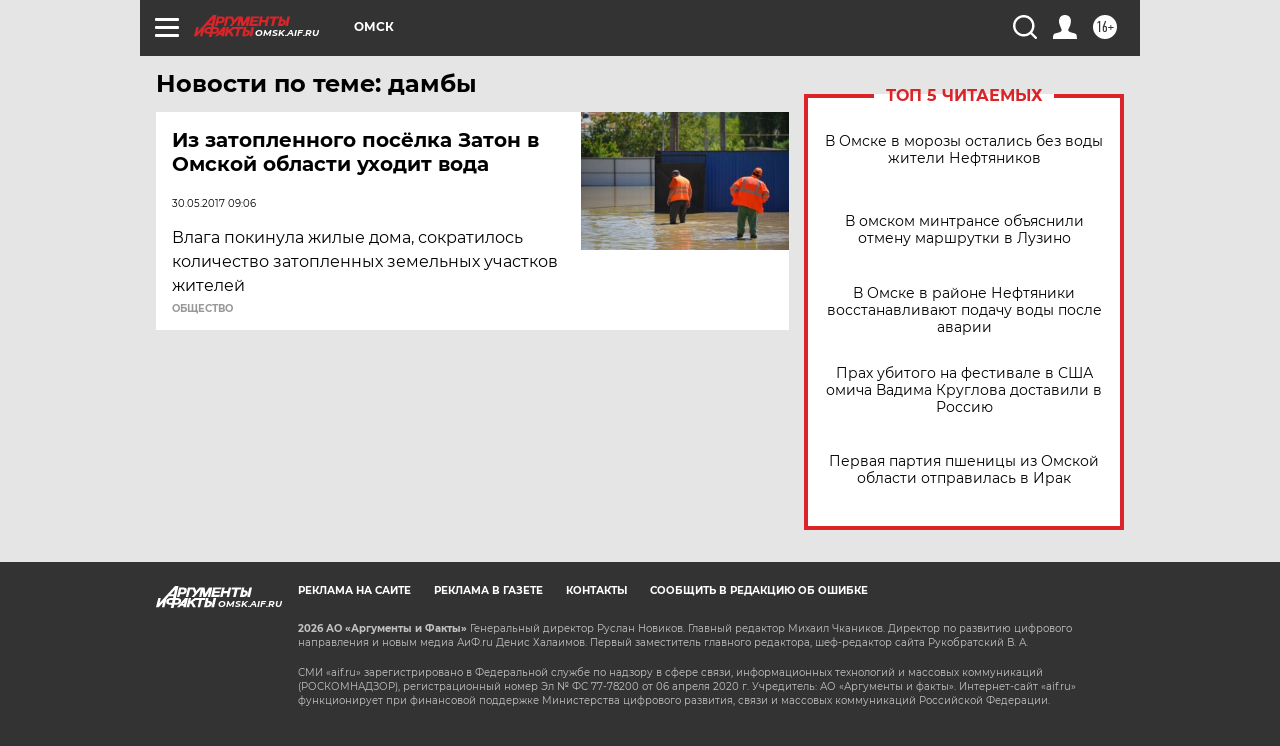

--- FILE ---
content_type: text/html
request_url: https://tns-counter.ru/nc01a**R%3Eundefined*aif_ru/ru/UTF-8/tmsec=aif_ru/483031952***
body_size: -72
content:
59EF6E1B696FCCE9X1768934633:59EF6E1B696FCCE9X1768934633